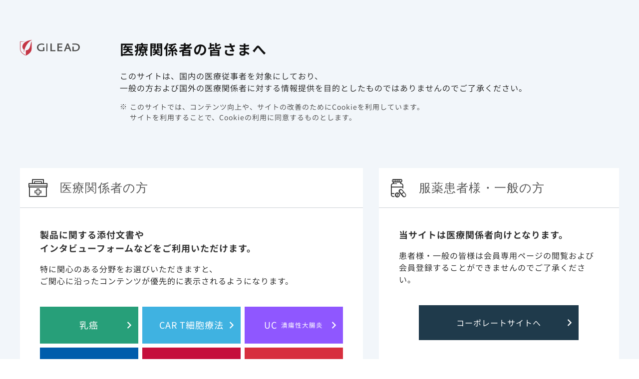

--- FILE ---
content_type: text/html; charset=utf-8
request_url: https://www.g-station-plus.com/forpatient/hbv/
body_size: 60075
content:






<!DOCTYPE html>
<html lang="ja">
<head>
    

<!-- Google Tag Manager -->
<script>dataLayer = [];</script>
    <script>
        (function (w, d, s, l, i) {
            w[l] = w[l] || []; w[l].push({
                'gtm.start':
                    new Date().getTime(), event: 'gtm.js'
            }); var f = d.getElementsByTagName(s)[0],
                j = d.createElement(s), dl = l != 'dataLayer' ? '&l=' + l : ''; j.async = true; j.src =
                    'https://www.googletagmanager.com/gtm.js?id=' + i + dl; f.parentNode.insertBefore(j, f);
        })(window, document, 'script', 'dataLayer', 'GTM-PWGK35P');
    </script>
<!-- End Google Tag Manager -->

<meta charset="utf-8">
<meta http-equiv="X-UA-Compatible" content="IE=edge">
<meta name="viewport" content="width=device-width, initial-scale=1">
<title>B型肝炎｜診療サポート資料｜G-STATION Plus｜ギリアド・サイエンシズ</title>
<meta name="description" content="「G-STATION Plus」は、ギリアド・サイエンシズ株式会社が運営する医療関係者向け情報サイトです。このページではベムリディを処方するにあたり、患者様へ説明する際にお使い頂けるような指導せん等、ご診療で役立つ情報をご紹介しています。">
<meta name="keywords" content="">
<link rel="canonical" href="https://www.g-station-plus.com/forpatient/hbv">
<link rel="icon" href="/-/media/Images/GStation/System/Global/favicon.ico?sc_lang=ja-JP&amp;extension=webp" />
<link rel="apple-touch-icon" href="">
<meta property="og:title" content="B型肝炎｜診療サポート資材｜ギリアド・サイエンシズ" />
<meta property="og:description" content="「G-STATION Plus」は、ギリアド・サイエンシズ株式会社が運営する医療関係者向け情報サイトです。このページではベムリディを処方するにあたり、患者様へ説明する際にお使い頂けるような指導せん等、ご診療で役立つ情報をご紹介しています。" />
<meta property="og:type" content="article" />
<meta property="og:image" content="/-/media/Images/GStation/System/Global/gilead-logo.jpg?sc_lang=ja-JP&amp;extension=webp" />
<meta property="og:url" content="/forpatient/hbv" />
<meta property="og:site_name" content="G-STATION Plus" />

    <link rel="stylesheet" href="/common/css/style.css?timestamp=20240828014100">
    



    <script>
        var com = com || {};
        com.lecture = com.lecture || {};
        com.lecture.gstation = com.lecture.gstation || {};
    </script>
    <script src="/common/js/lib/vendor.js?timestamp=20240828014100" defer></script>
    <script src="/common/js/common/common.js?timestamp=20240828014100" defer></script>
    <script src="/common/js/common/script2021.js?timestamp=20240828014100" defer></script>
    <script src="/common/js/attribute/app.js?timestamp=20240828014100" defer></script>
    <script src="/common/js/regionmodal/app.js?timestamp=20240828014100" defer></script>
    <script src="/common/js/logout/app.js?timestamp=20240828014100" defer></script>
    <script src="/common/js/common/picturefill.min.js?timestamp=20240828014100" defer></script>
    <script src="/common/js/extractmodal/app.js?timestamp=20240828014100" defer></script>
    <script src="/common/js/extractopenedmodal/app.js?timestamp=20240828014100" defer></script>
    <script src="/common/js/passwordcheck/patterncheck.js?timestamp=20240828014100" defer></script>
    <script src="/common/js/form/app.js?timestamp=20240828014100" defer></script>
    <script src="/common/js/movielibrary/app.js?timestamp=20240828014100" defer></script>
    
<meta name="VIcurrentDateTime" content="639046499922409688" />
<meta name="VirtualFolder" content="/" />
<script type="text/javascript" src="/layouts/system/VisitorIdentification.js"></script>

</head>
<body class="theme-default">
    
<!-- Google Tag Manager (noscript) -->
    <noscript>
        <iframe src="https://www.googletagmanager.com/ns.html?id=GTM-PWGK35P"
                height="0" width="0" style="display:none;visibility:hidden"></iframe>
    </noscript>
<!-- End Google Tag Manager (noscript) -->


    

<header class="l-globalHeader">
    <div class="globalHeader-inner">
        <nav class="headerNavigation-wrapper">
            <div class="container-fluid">
                <div class="headerNavigation">
                    <div class="headerNavigation-logo">
                        <h1>
                            <a href="/">
                                <img src="/-/media/Images/GStation/System/Global/logo.svg?iar=0&amp;sc_lang=ja-JP&amp;extension=webp&amp;hash=54B2B8E8B1FE2DF36C78267B0ABC309D" alt="" />
                            </a>
                        </h1>
                        <div class="_sub">
                            <p>ギリアド・サイエンシズの<br>医療関係者向け情報サイト</p>
                        </div>
                    </div>
                    <div class="headerNavigation-menu">
                        <button class="_button"><span class="_label"><span class="_closed">メニュー</span><span class="_opened">閉じる</span></span><span class="_bar"><span></span><span></span><span></span></span></button>
                    </div>
                    <div class="headerNavigation-utility">
                        <div class="utilitySearch">
                            <form action="/search/" method="get" accept-charset="UTF-8" role="search">
                                <input type="text" placeholder="検索ワードを入れてください" title="サイト内検索" autocomplete="off" aria-autocomplete="off" name="SearchTerm">
                                <button type="submit" aria-label="検索" onclick="document.charset=&quot;UTF-8&quot;;"><i class="icon-search"></i></button>
                            </form>
                        </div>
<div class="utilityNav">
                            <a class="btn-primary" href="https://public.gsir.gilead.com/" target="_blank"><span>有害事象報告</span></a>
                            <a class="btn-primary" href="/login?returnUrl=/forpatient/hbv/"><span>資料請求</span></a>
                            <a class="btn-primary" href="/member_registration?returnUrl=/forpatient/hbv/"><span>新規会員登録</span></a>
                            <a class="btn-primary" href="/login?returnUrl=/forpatient/hbv/"><span>ログイン</span></a>
                        </div>                    </div>
                </div>
            </div>
        </nav>
        <nav class="globalNavigation-wrapper">
            <div class="globalNavigation-utility">
                <div class="container">
<div class="utilityNav">
                            <a class="btn-primary" href="https://public.gsir.gilead.com/" target="_blank"><span>有害事象報告</span></a>
                            <a class="btn-primary" href="/login?returnUrl=/forpatient/hbv/"><span>資料請求</span></a>
                            <a class="btn-primary" href="/member_registration?returnUrl=/forpatient/hbv/"><span>新規会員登録</span></a>
                            <a class="btn-primary" href="/login?returnUrl=/forpatient/hbv/"><span>ログイン</span></a>
                        </div>                    
                    <div class="utilitySearch">
                        <form action="/search/" method="get" accept-charset="UTF-8" role="search">
                            <input type="text" placeholder="検索ワードを入れてください" title="サイト内検索" autocomplete="off" aria-autocomplete="off" name="SearchTerm">
                            <button type="submit" aria-label="検索" onclick="document.charset=&quot;UTF-8&quot;;"><i class="icon-search"></i></button>
                        </form>
                    </div>
                </div>
            </div>
            

<div class="globalNavigation">
    <ul class="globalNavigation-menu">
        <div class="_bg"></div>
        
        <li class="_menu">
            <div class="_wrap">
                <a href="javascript:void(0)" target="_self">
                    <span>領域情報</span>
                </a>
            </div>
            <div class="downMenu">
                <div class="downMenu-body">
                    <div class="l-gnaviInner">
                        <dl class="cols7">
                            <dt class="cols-ttl ">
                                <div class="img">
                                    <img src="/-/media/Images/GStation/System/Global/gnavi_hbv.jpg?h=328&amp;iar=0&amp;w=577&amp;sc_lang=ja-JP&amp;extension=webp&amp;hash=B3B377CB20E8393F7B5568B289C5E40F" alt="B型肝炎製品バナー" width="577" height="328" />
                                </div>
                                <span class="txt">B型肝炎</span>
                            </dt>
                            <dd>
                                <ul>
                                        <li>
                                            <a href="/ta/hbv/vemlidy" target="_self">
                                                <img src="/-/media/Images/GStation/product/hbv/vemlidy/vemlidy-logo.jpg?h=160&amp;iar=0&amp;w=390&amp;sc_lang=ja-JP&amp;extension=webp&amp;hash=E92C484FAB6A4E95A223077B447D9B7D" alt="ベムリディ錠" width="390" height="160" />
                                            </a>
                                        </li>
                                </ul>
                                <a href="/ta/hbv/disease" class="disease"> 疾患に関する情報</a>
                            </dd>
                        </dl>
                        <dl class="cols7">
                            <dt class="cols-ttl ">
                                <div class="img">
                                    <img src="/-/media/Images/GStation/System/Global/gnavi_hcv.jpg?h=328&amp;iar=0&amp;w=578&amp;sc_lang=ja-JP&amp;extension=webp&amp;hash=5D9A7671E1F21A613D40EBB16BFD2984" alt="C型肝炎製品バナー" width="578" height="328" />
                                </div>
                                <span class="txt">C型肝炎</span>
                            </dt>
                            <dd>
                                <ul>
                                        <li>
                                            <a href="/ta/hcv/epclusa" target="_self">
                                                <img src="/-/media/Images/GStation/product/hcv/epclusa/epclusa-logo.png?h=160&amp;iar=0&amp;w=528&amp;sc_lang=ja-JP&amp;extension=webp&amp;hash=AED7BE9D809EF1CE7A14260C73D30A3C" alt="エプクルーサ配合錠" width="528" height="160" />
                                            </a>
                                        </li>
                                        <li>
                                            <a href="/ta/hcv/harvoni" target="_self">
                                                <img src="/-/media/Images/GStation/product/hcv/harvoni/harvoni-logo.png?h=160&amp;iar=0&amp;w=456&amp;sc_lang=ja-JP&amp;extension=webp&amp;hash=4707BDC15D55E143D25794B58DB0150E" alt="ハーボニー配合錠" width="456" height="160" />
                                            </a>
                                        </li>
                                </ul>
                                <a href="/ta/hcv/disease" class="disease"> 疾患に関する情報</a>
                            </dd>
                        </dl>
                        <dl class="cols7">
                            <dt class="cols-ttl ">
                                <div class="img">
                                    <img src="/-/media/Images/GStation/System/Global/gnavi_hiv.jpg?h=156&amp;iar=0&amp;w=456&amp;sc_lang=ja-JP&amp;extension=webp&amp;hash=7E8FE411184763832EDDC9FE5B4D0C76" alt="HIV/AIDS製品バナー" width="456" height="156" />
                                </div>
                                <span class="txt">HIV/AIDS</span>
                            </dt>
                            <dd>
                                <ul>
                                        <li>
                                            <a href="/ta/hiv/biktarvy" target="_self">
                                                <img src="/-/media/Images/GStation/product/hiv/biktarvy/biktarvy-logo.png?iar=0&amp;sc_lang=ja-JP&amp;extension=webp&amp;hash=3A457B76BE9F6A02DC19F6FC5E2C20E3" alt="ビクタルビ配合錠" />
                                            </a>
                                        </li>
                                        <li>
                                            <a href="/ta/hiv/sunlenca" target="_self">
                                                <picture>
<source media="(max-width:599px)" srcset="/-/media/Images/GStation/product/hiv/sunlenca/sunlenca-logo?w=599&extension=webp&hash=52E35115475763FCD9CF73A226EAF48E">
<img src="/-/media/Images/GStation/product/hiv/sunlenca/sunlenca-logo?w=1200&extension=webp&hash=CBABC47FB61C5F30E89408C154E3D44B">
</picture>

                                            </a>
                                        </li>
                                        <li>
                                            <a href="/ta/hiv/truvada" target="_self">
                                                <img src="/-/media/Images/GStation/product/hiv/truvada/truvada-logo2.png?h=89&amp;iar=0&amp;w=527&amp;sc_lang=ja-JP&amp;extension=webp&amp;hash=7E96EC1FA579E32F0B8DAA9A37877F45" alt="" width="527" height="89" />
                                            </a>
                                        </li>
                                </ul>
                                <a href="/ta/hiv/disease" class="disease"> 疾患に関する情報</a>
                            </dd>
                        </dl>
                        <dl class="cols7">
                            <dt class="cols-ttl ">
                                <div class="img">
                                    <img src="/-/media/Images/GStation/System/Global/gnavi_covid19.jpg?h=156&amp;iar=0&amp;w=456&amp;sc_lang=ja-JP&amp;extension=webp&amp;hash=3F3FFB7D8DECECD1AF7FD0A949DEE178" alt="covid19製品バナー" width="456" height="156" />
                                </div>
                                <span class="txt">COVID-19</span>
                            </dt>
                            <dd>
                                <ul>
                                        <li>
                                            <a href="/ta/covid19/veklury" target="_self">
                                                <img src="/-/media/Images/GStation/product/covid19/veklury/veklury_logo.png?h=160&amp;iar=0&amp;w=390&amp;sc_lang=ja-JP&amp;extension=webp&amp;hash=0103D658FA3C59052ADB4C7A8155DEB5" alt="ベクルリー点滴静注用" width="390" height="160" />
                                            </a>
                                        </li>
                                </ul>
                                <a href="/ta/covid19/disease" class="disease"> 疾患に関する情報</a>
                            </dd>
                        </dl>
                        <dl class="cols7">
                            <dt class="cols-ttl ">
                                <div class="img">
                                    <img src="/-/media/Images/GStation/System/Global/gnavi_ra.jpg?h=155&amp;iar=0&amp;w=454&amp;sc_lang=ja-JP&amp;extension=webp&amp;hash=D05962231C10900743B3D966D6E8A385" alt="関節リウマチ製品バナー" width="454" height="155" />
                                </div>
                                <span class="txt">関節リウマチ</span>
                            </dt>
                            <dd>
                                <ul>
                                        <li>
                                            <a href="https://www.jyseleca.jp/ra" target="_blank" class="showMdl-ra">
                                                <img src="/-/media/Images/GStation/product/ra/jyseleca-logo-l.png?h=140&amp;iar=0&amp;w=371&amp;sc_lang=ja-JP&amp;extension=webp&amp;hash=5C7BA2C66616EEDD176497193AAFE1E4" alt="ジセレカロゴ" width="371" height="140" />
                                            </a>
                                            <span class="moveTxt">専用サイトに移動します</span>
                                        </li>
                                </ul>
                                <a href="/ta/ra/disease" class="disease"> 疾患に関する情報</a>
                            </dd>
                        </dl>
                        <dl class="cols7">
                            <dt class="cols-ttl">
                                <div class="img">
                                    <img src="/-/media/Images/GStation/System/Global/tabimg_re.jpg?h=155&amp;iar=0&amp;w=454&amp;sc_lang=ja-JP&amp;extension=webp&amp;hash=D6B4C7D0D167709DE0F91EBC9A51921A" alt="潰瘍性大腸炎製品バナー" width="454" height="155" />
                                </div>
                                <span class="txt">潰瘍性大腸炎</span>
                            </dt>
                            <dd>
                                <ul>
                                        <li>
                                            <a href="https://www.jyseleca.jp/uc" target="_blank" class="showMdl-uc">
                                                <img src="/-/media/Images/GStation/product/ra/jyseleca-logo-l.png?h=140&amp;iar=0&amp;w=371&amp;sc_lang=ja-JP&amp;extension=webp&amp;hash=5C7BA2C66616EEDD176497193AAFE1E4" alt="ジセレカロゴ" width="371" height="140" />
                                            </a>
                                            <span class="moveTxt">専用サイトに移動します</span>
                                        </li>
                                </ul>
                                <a class="disease" href="/ta/uc/disease">疾患に関する情報</a>
                            </dd>
                        </dl>
                        <dl class="cols7">
                            <dt class="cols-ttl ">
                                <div class="img">
                                    <img src="/-/media/Images/GStation/System/Global/gnavi_cart.png?h=156&amp;iar=0&amp;w=456&amp;sc_lang=ja-JP&amp;extension=webp&amp;hash=BAA41751EA3171F23D13E1046D0E0AEE" alt="CAR T細胞療法製品バナー" width="456" height="156" />
                                </div>
                                <span class="txt">CAR T細胞療法</span>
                            </dt>
                            <dd>
                                <ul>
                                        <li>
                                            <a href="/ta/car-t/yescarta" target="_self">
                                                <picture>
<source media="(max-width:599px)" srcset="/-/media/Images/GStation/product/car-t/yescarta-logo?w=599&extension=webp&hash=97A1A9E65F74FFDBD5C6A998AF950C18">
<img src="/-/media/Images/GStation/product/car-t/yescarta-logo?w=1200&extension=webp&hash=C8F398B1213E0E4AA16DBB076635493B">
</picture>

                                            </a>
                                        </li>
                                </ul>
                                <a href="/ta/car-t/disease" class="disease"> 疾患に関する情報</a>
                            </dd>
                        </dl>
                        <dl class="cols7">
                            <dt class="cols-ttl ">
                                <div class="img">
                                    <img src="/-/media/Images/GStation/System/Global/onc-breast.jpg?h=328&amp;iar=0&amp;w=577&amp;sc_lang=ja-JP&amp;extension=webp&amp;hash=AF9D9DA0C6AC1B1DEEECCD5831D9E837" alt="乳癌" width="577" height="328" />
                                </div>
                                <span class="txt onc-text-title">乳癌</span>
                            </dt>
                            <dd>
                                <ul>
                                        <li>
                                            <a href="/ta/onc-breast/trodelvy" target="_self">
                                                <img src="/-/media/Images/GStation/product/onc-breast/trodelvy/trodelvy-logo-s.png?h=92&amp;iar=0&amp;w=390&amp;sc_lang=ja-JP&amp;extension=webp&amp;hash=EA27EDA4BDE7E65ECF97DBB88B297193" alt="トロデルビ" width="390" height="92" />
                                            </a>
                                        </li>
                                </ul>
                                <a href="/ta/onc-breast/disease" class="disease"> 疾患に関する情報</a>
                            </dd>
                        </dl>
                    </div>
                </div>
            </div>
        </li>
        
        <li class="_link ">
            <div class="_wrap">
                <a href="/product">
                    <span>製品情報</span>
                </a>
            </div>
        </li>
        
        <li class="_link no-margin ">
            <div class="_wrap">
                <a href="/libraries/area">
                    <span>動画ライブラリ</span>
                </a>
            </div>
        </li>
        
        <li class="_menu">
            <div class="_wrap">
                <a href="javascript:void(0)" target="_self">
                    <span>イベント情報</span>
                </a>
            </div>
            <div class="downMenu">
                <div class="downMenu-body">
                    <div class="l-gnaviInner" style="display: flex; justify-content: center; gap: 16px; flex-wrap: wrap;">
    <div class="cols5" style="width: 230px; text-align: center;">
        <dl>
            <dt class="">
                Web講演会
            </dt>
            <dd>
                <a href="/event/webinar?tab=calender" class="disease pc">
                    カレンダー</a>
                <a href="/event/webinar" class="disease"> 一覧表</a>
            </dd>
        </dl>
    </div>
    <div class="cols5" style="width: 230px; text-align: center;">
        <dl>
            <dt class="">
                学会情報
            </dt>
            <dd>
                <a href="/event/si?tab=calender" class="disease pc">
                    カレンダー</a>
                <a href="/event/si" class="disease"> 一覧表</a>
            </dd>
        </dl>
    </div>
    <div class="cols5" style="width: 230px; text-align: center;">
        <dl>
            <dt class="">
                Web説明会
            </dt>
            <dd>
                <a href="/event/webbriefing?tab=calender" class="disease pc">
                    カレンダー</a>
                <a href="/event/webbriefing" class="disease"> 一覧表</a>
            </dd>
        </dl>
    </div>
    <div class="cols5 col5-links">
        <a href="https://www.jyseleca.jp/ra/event/webinar" target="_blank" class=" ra ra-blue showMdl-ra">
            <div class="txt">
                <div class="icon">
                    <img src="/-/media/Images/GStation/System/Global/icon_ra.png?sc_lang=ja-JP&extension=webp&hash=3AB9C92F5BE7E4DFE9FE5585CF837E83" alt="">
                    <span>関節リウマチに関する<br>講演はこちら</span>
                </div>
            </div>
        </a>
        <a href="https://www.jyseleca.jp/uc/event/webinar" class="ra ra-blue showMdl-uc" href="" target="_blank">
            <div class="txt">
                <div class="icon">
                    <img src="/-/media/Images/GStation/System/Global/icon_uc.png?sc_lang=ja-JP&extension=webp&hash=A250B868344A2C8B7CED46D0FA5F4CB9" alt="">
                    <span>潰瘍性大腸炎に関する<br>講演はこちら</span>
                </div>
            </div>
        </a>
    </div>
</div>
                </div>
            </div>
        </li>
        
        <li class="_menu">
            <div class="_wrap">
                <a href="javascript:void(0)" target="_self">
                    <span>診療サポート資材</span>
                </a>
            </div>
            <div class="downMenu">
                <div class="downMenu-body">
                    <div class="l-gnaviInner">
                        <div class="cols7">
                            <a class="cols-ttl " href="/forpatient/hbv" target="_self">
                                <div class="img">
                                    <img src="/-/media/Images/GStation/System/Global/gnavi_hbv.jpg?h=328&amp;iar=0&amp;w=577&amp;sc_lang=ja-JP&amp;extension=webp&amp;hash=B3B377CB20E8393F7B5568B289C5E40F" alt="B型肝炎製品バナー" width="577" height="328" />
                                </div>
                                <span class="txt">B型肝炎</span>
                            </a>
                        </div>
                        <div class="cols7">
                            <a class="cols-ttl " href="/forpatient/hcv" target="_self">
                                <div class="img">
                                    <img src="/-/media/Images/GStation/System/Global/gnavi_hcv.jpg?h=328&amp;iar=0&amp;w=578&amp;sc_lang=ja-JP&amp;extension=webp&amp;hash=5D9A7671E1F21A613D40EBB16BFD2984" alt="C型肝炎製品バナー" width="578" height="328" />
                                </div>
                                <span class="txt">C型肝炎</span>
                            </a>
                        </div>
                        <div class="cols7">
                            <a class="cols-ttl " href="/forpatient/hiv/tools/product" target="_self">
                                <div class="img">
                                    <img src="/-/media/Images/GStation/System/Global/gnavi_hiv.jpg?h=156&amp;iar=0&amp;w=456&amp;sc_lang=ja-JP&amp;extension=webp&amp;hash=7E8FE411184763832EDDC9FE5B4D0C76" alt="HIV/AIDS製品バナー" width="456" height="156" />
                                </div>
                                <span class="txt">HIV/AIDS</span>
                            </a>
                        </div>
                        <div class="cols7">
                            <a class="cols-ttl " href="/forpatient/covid19/veklury" target="_self">
                                <div class="img">
                                    <img src="/-/media/Images/GStation/System/Global/gnavi_covid19.jpg?h=156&amp;iar=0&amp;w=456&amp;sc_lang=ja-JP&amp;extension=webp&amp;hash=3F3FFB7D8DECECD1AF7FD0A949DEE178" alt="covid19製品バナー" width="456" height="156" />
                                </div>
                                <span class="txt">COVID-19</span>
                            </a>
                        </div>
                        <div class="cols7">
                            <a class="cols-ttl showMdl-ra" href="https://www.jyseleca.jp/ra/forpatient/forpatient" target="_blank">
                                <div class="img">
                                    <img src="/-/media/Images/GStation/System/Global/gnavi_ra.jpg?h=155&amp;iar=0&amp;w=454&amp;sc_lang=ja-JP&amp;extension=webp&amp;hash=D05962231C10900743B3D966D6E8A385" alt="関節リウマチ製品バナー" width="454" height="155" />
                                </div>
                                <span class="txt">関節リウマチ</span>
                            </a>
                        </div>
                        <div class="cols7">
                            <a class="cols-ttl showMdl-uc" href="https://www.jyseleca.jp/uc/forpatient" target="_blank">
                                <div class="img">
                                    <img src="/-/media/Images/GStation/System/Global/tabimg_re.jpg?h=155&amp;iar=0&amp;w=454&amp;sc_lang=ja-JP&amp;extension=webp&amp;hash=D6B4C7D0D167709DE0F91EBC9A51921A" alt="潰瘍性大腸炎製品バナー" width="454" height="155" />
                                </div>
                                <span class="txt">潰瘍性大腸炎</span>
                            </a>
                        </div>
                        <div class="cols7">
                            <a class="cols-ttl " href="/forpatient/car-t" target="_self">
                                <div class="img">
                                    <img src="/-/media/Images/GStation/System/Global/gnavi_cart.png?h=156&amp;iar=0&amp;w=456&amp;sc_lang=ja-JP&amp;extension=webp&amp;hash=BAA41751EA3171F23D13E1046D0E0AEE" alt="CAR T細胞療法製品バナー" width="456" height="156" />
                                </div>
                                <span class="txt">CAR T細胞療法</span>
                            </a>
                        </div>
                        <div class="cols7">
                            <a class="cols-ttl" href="/forpatient/onc-breast" target="_self">
                                <div class="img">
                                    <img src="/-/media/Images/GStation/System/Global/onc-breast.jpg?h=328&amp;iar=0&amp;w=577&amp;sc_lang=ja-JP&amp;extension=webp&amp;hash=AF9D9DA0C6AC1B1DEEECCD5831D9E837" alt="乳癌" width="577" height="328" />
                                </div>
                                <span class="txt onc-text-title">乳癌</span>
                            </a>
                        </div>
                    </div>
                </div>
            </div>
        </li>

        
        <li class="_menu">
            <div class="_wrap">
                <a href="javascript:void(0)" target="_self">
                    <span>メディカルアフェアーズ</span>
                </a>
            </div>
            <div class="downMenu">
                <div class="downMenu-body">
                    <div class="l-gnaviInner">
    <div class="cols4">
        <a class="cols-ttl hcv" href="/medicalaffairs/Hepatitis/news">
            <div class="img">
                <img src="/-/media/Images/GStation/System/Global/gnavi_hcv.jpg?sc_lang=ja-JP&extension=webp&hash=D4BC265759C843EE463B57742850C0E9" alt="">
            </div>
            <span class="txt">Hepatitis</span>
        </a>
    </div>
    <div class="cols4">
        <a class="cols-ttl hiv" href="/medicalaffairs/hiv/news">
            <div class="img">
                <img src="/-/media/Images/GStation/System/Global/gnavi_hiv.jpg?sc_lang=ja-JP&extension=webp&hash=6F62C4E4E621E1F13414E8188E386CE9" alt="">
            </div>
            <span class="txt">HIV/AIDS</span>
        </a>
    </div>
    <div class="cols4">
        <a class="cols-ttl covid19" href="/medicalaffairs/covid19/news">
            <div class="img">
                <img src="/-/media/Images/GStation/System/Global/gnavi_covid19.jpg?sc_lang=ja-JP&extension=webp&hash=2C4157A035083628889910D99F3492C2" alt="">
            </div>
            <span class="txt">COVID-19</span>
        </a>
    </div>
    <div class="cols4">
        <a class="cols-ttl covid19" href="/medicalaffairs/car-t/news">
            <div class="img">
                <img src="/-/media/Images/GStation/System/Global/gnavi_cart.png?sc_lang=ja-JP&extension=webp&hash=590F8C01ECC6E1BD642C7732737DE58E" alt="">
            </div>
            <span class="txt">CAR T細胞療法</span>
        </a>
    </div>
    <div class="cols4">
        <a class="cols-ttl onc-breast" href="/medicalaffairs/onc-breast/diseaseinfo">
            <div class="img">
                <img src="/-/media/Images/GStation/System/Global/onc-breast.jpg?sc_lang=ja-JP&extension=webp&hash=3C1E219B5059F321D3E5BCD42B37B3EF" alt="">
            </div>
            <span class="txt">乳　癌</span>
        </a>
    </div>
    <div class="ma-image"><span>メディカルアフェアーズは、社内外の医学薬学専門家等に対し、最新の科学的根拠・知見に基づく医学的・科学的交流を、​<br class="pc">「適正な情報」を「適正なタイミング」で「適正な方法」にて行う活動を介して、Unmet Medical Needsの充足を図ることで、​<br class="pc">疾患領域の医療の向上と患者のベネフィットに貢献することを目的とした組織です。​</span></div>
</div>
                </div>
            </div>
        </li>
    </ul>
</div>





        </nav>
        <div class="logout-modal">
<div class="logout-modal-container">
<div class="_body">
<p>ログアウトしますか？</p>
</div>
<div class="_footer">
<div class="btnGroup align-center"><a class="btn-navy" href="/logout"><span>はい</span></a>
<button class="btn-gray modal-close"><span>いいえ</span></button>
</div>
</div>
</div>
</div>
    </div>
</header>
    <main class="l-main">
    <article class="l-article">
        

<div class="l-breadcrumbs-wrapper">
    <div class="container">
        <ol class="breadcrumbs" style="list-style-type: none;">
            
            <li>
                <a href="/">TOP</a>
            </li>
                    <li>診療サポート資材 | B型肝炎</li>
        </ol>
    </div>
</div>


<div class="l-pageHeader">
    <div class="container">
        <div class="pageHeader-title withImg">
            <h1>
                    <a href="" class="diseaseName" style="background-image:url(/-/media/Images/GStation/System/Global/gnavi_hbv.jpg?sc_lang=ja-JP&extension=webp);" target="_self">
                        <span>HBV/B型肝炎</span>
                    </a>
                <span class="txt">診療サポート資材</span>
            </h1>
        </div>
            </div>
</div>
<div class="fxb-section" id="">
    <div class="container">
        <div class="row">
            <div class="col-12">
                    <h2 class="heading-typeB">HBV(B型肝炎)　診療サポート資材</h2>
                                <ul class="c-thumbList">
            <li> <a href="/-/media/Files/GStation/forpatient/hbv_support/vemlidy/taf_keihatsu_leaf_230518.pdf" target="_blank">
              <div class="imgWrap">
                <div class="img"> <img src="/-/media/Images/GStation/forpatient/hbv_support/vemlidy/thumb_download_f.png?sc_lang=ja-JP&extension=webp&hash=B2865506A73CB578A0B0969A1E24926E" alt=""> </div>
                <span class="iconPdf">PDF</span> </div>
              <div class="txt">B型肝炎学習ツール（疾患・病態・治療等）
                 </div>
              <p>B型肝炎に関して肝臓の役割、肝炎とは何か、病態、検査の説明、治療法などを集約た小冊子です。医師・薬剤師の方から患者さんにご説明頂くツールとして、また様々な方にB型肝炎を知っていただく読み物としてご使用いただける資料です。
                </p>
              </a> </li>
            
            <li> <a href="/-/media/Files/GStation/forpatient/hbv_support/vemlidy/taf_saikassei_sassi.pdf" target="_blank">
              <div class="imgWrap">
                <div class="img"> <img src="/-/media/Images/GStation/forpatient/hbv_support/vemlidy/thumb_download_e.png?sc_lang=ja-JP&extension=webp&hash=DDFFEDCC4FE74672187C326E6FE41EE5" alt=""> </div>
                <span class="iconPdf">PDF</span> </div>
              <div class="txt">B型肝炎再活性化学習ツール </div>
              <p>B型肝炎再活性化に関しての情報を集めた小冊子です。<br>
                医師・薬剤師の方から患者さんへの説明用として、また患者さんご自身が再活性化に関して知って頂くための資料です。</p>
              </a> </li>
          </ul>
                
            </div>
        </div>
    </div>
</div>

<div class="fxb-section" id="">
    <div class="container">
        <div class="row">
            <div class="col-12">
                    <h2 class="heading-typeB">製品関連　診療サポート資材</h2>
                                <ul class="c-thumbList">
            <li> <a href="/-/media/Files/GStation/forpatient/hbv_support/vemlidy/taf_kanjamuke_kusuri_181127.pdf" target="_blank">
              <div class="imgWrap">
                <div class="img"> <img src="/-/media/Images/GStation/forpatient/hbv_support/vemlidy/thumb_download_a.png?sc_lang=ja-JP&extension=webp&hash=42E728AE6E6EAE87D21CD80C33B68571" alt=""> </div>
                <span class="iconPdf">PDF</span> </div>
              <div class="txt">「ベムリディを服用される患者さんへ」（お薬編）</div>
              <p>患者さんにベムリディ服用について、ご理解頂くための冊子です。</p>
              </a> </li>
            <li> <a href="/-/media/Files/GStation/forpatient/hbv_support/vemlidy/taf_kanjamuke_shikkan_181127.pdf" target="_blank">
              <div class="imgWrap">
                <div class="img"> <img src="/-/media/Images/GStation/forpatient/hbv_support/vemlidy/thumb_download_b.png?sc_lang=ja-JP&extension=webp&hash=6E08FB385B175FE320E482DE38EAC62B" alt=""> </div>
                <span class="iconPdf">PDF</span> </div>
              <div class="txt">「ベムリディを服用される患者さんへ」（疾患編）</div>
              <p>患者さんにB型慢性肝炎について、ご理解頂くための冊子です。</p>
              </a> </li>
            <li> <a href="/-/media/Files/GStation/forpatient/hbv_support/vemlidy/taf_kanjamuke_0426.pdf" target="_blank">
              <div class="imgWrap">
                <div class="img"> <img src="/-/media/Images/GStation/forpatient/hbv_support/vemlidy/thumb_download_001.jpg?extension=webp&amp;hash=40CA044B6D796E1DA0866D177041EB11" alt=""> </div>
                <span class="iconPdf">PDF</span> </div>
              <div class="txt">「ベムリディを服用される患者さんへ」（総合版）</div>
              <p>患者さんにB型慢性肝炎やベムリディ服用について、ご理解頂くための冊子です。</p>
              </a> </li>
            <li> <a href="/-/media/Files/GStation/forpatient/hbv_support/vemlidy/taf_pt_reactive.pdf" target="_blank">
              <div class="imgWrap">
                <div class="img"> <img src="/-/media/Images/GStation/forpatient/hbv_support/vemlidy/thumb_download_c.png?sc_lang=ja-JP&extension=webp&hash=EEB80B98E130C588B228C623651E536C" alt=""> </div>
                <span class="iconPdf">PDF</span> </div>
              <div class="txt">「ベムリディを服用される患者さんへ」（再活性化）</div>
              <p>患者さんにB型慢性肝炎再活性化やベムリディ服用について、ご理解頂くための冊子です。</p>
              </a> </li>
<li> <a href="/-/media/Files/GStation/forpatient/hbv_support/vemlidy/TAF_IC_A4_board.pdf" target="_blank">
              <div class="imgWrap">
                <div class="img"> <picture>
<source alt="" media="(max-width:599px)" srcset="/-/media/Images/GStation/forpatient/hbv_support/vemlidy/thumb_download_d?w=599&extension=webp&hash=1FD5AA0161DA187A27BB3023D4DD2A6F">
<img src="/-/media/Images/GStation/forpatient/hbv_support/vemlidy/thumb_download_d.png?sc_lang=ja-JP&extension=webp&hash=4F7AA5EC61F83B5975C57FBF3D1B9247" alt="">
</source></picture>
 </div>
                <span class="iconPdf">PDF</span> </div>
              <div class="txt">疾患・薬剤説明ボード </div>
              <p>医師・薬剤師の方から患者さんに、B型慢性肝炎の治療やベムリディ服用についてご説明して頂くための資料です。</p>
              </a> </li>
            <li> <a href="/-/media/Files/GStation/forpatient/hbv_support/vemlidy/taf_OB_pt_0315.pdf" target="_blank">
              <div class="imgWrap">
                <div class="img"> <img src="/-/media/Images/GStation/forpatient/hbv_support/vemlidy/taf_OpeningBottle_for_patient_update0315.jpg?extension=webp&amp;hash=91C144E0ED81B737975896DEE69C9224" alt=""> </div>
                <span class="iconPdf">PDF</span> </div>
              <div class="txt">ベムリディ錠ボトル開封方法のご案内（2018年3月15日以降変更品）</div>
              <p>ベムリディ錠をボトルでご処方された患者様に、ボトルの開け方をご説明・ご理解いただくための資料です。</p>
              </a> </li>
          </ul>
                
            </div>
        </div>
    </div>
</div>

<div class="fxb-section">
    <div class="container">
        <div class="row">
            <div class="col-12">
                                
                
            </div>
        </div>
    </div>
</div>

<div class="fxb-section" id="">
    <div class="container">
        <div class="row">
            <div class="col-12">
                    <h2 class="heading-typeB">患者さんとご家族のためのウェブサイトのご紹介</h2>
                                <p>ベムリディ治療中の患者さんとご家族のためのウェブサイトをご用意しています。<br>
              このサイトでは、ベムリディ治療への理解を深め、治療を完了していただくための情報をご提供しています</p>
            <a href="https://www.hbv-pt.jp/" target="_blank">
            <div class="align-center"> <img src="/-/media/Images/GStation/forpatient/hbv_support/logo.png?extension=webp&amp;hash=64B48737CB399C9AF47F0217CBB4B748" alt="なるほどB型肝炎"> </div>
            </a>
                
            </div>
        </div>
    </div>
</div>



        
    </article>
</main>

    

<footer class="l-globalFooter">
    <div class="globalFooter-inner">
            <div class="footerLogo">
                <div class="container">
                    <a href="https://www.gilead.co.jp/" target="_blank"><img src="/-/media/Images/GStation/System/Global/gilead-logo.jpg?h=273&amp;iar=0&amp;w=850&amp;sc_lang=ja-JP&amp;extension=webp&amp;hash=5F98D2EAD3C7AC3A156DAEA64821EEDF" alt="Gilead logo" width="850" height="273" /></a>
                </div>
            </div>
        <div class="footerInfo">
					<div class="container">
						<p>このウェブサイト上に含まれる情報は、医師または薬剤師による指導に代わるものではございません。</p>
					</div>
				</div>
				<div class="footerUtility">
					<div class="container">
						<div class="footerUtility-container">
							<div class="footerTrademarks">
								<p>Gilead and the Gilead logo are trademarks of Gilead Sciences, Inc.</p>
							</div>
							<div class="footerNavigation">
								<ul class="_list">
									<li><a href="https://www.gilead.com/ja-jp/privacy-statement" target="_blank"><span>プライバシー・ステイトメント</span></a></li>
									<li><a href="/terms"><span>ご利用規約</span></a></li>
									<li><a href="/faq"><span>お問い合わせ</span></a></li>
									<li><a href="/sitemap"><span>サイトマップ</span></a></li>
								</ul>
							</div>
						</div>
					</div>
				</div>
				<div class="footerCopy">
					<div class="container">
						<p><small>&copy; 2019 Gilead. All rights reserved.</small></p>
					</div>
				</div>
    </div>
</footer>



    <div class="attributesModal">
        <div class="attributes-header">
            <div class="container">
                <div class="_wrapper">
                    <div class="_logo"><img src="/common/images/gilead-logo.svg" alt=""></div>
                    <div class="_content">
                        <h1>医療関係者の皆さまへ</h1>
                        <p>このサイトは、国内の医療従事者を対象にしており、<br class="is-desktop">一般の方および国外の医療関係者に対する情報提供を目的としたものではありませんのでご了承ください。</p>
                        <ul class="list-notice-small space-mb-0">
                            <li>このサイトでは、コンテンツ向上や、サイトの改善のためにCookieを利用しています。<br class="is-desktop">サイトを利用することで、Cookieの利用に同意するものとします。</li>
                        </ul>
                    </div>
                </div>
            </div>
        </div>
        <div class="attributes-body">
            <div class="container">
                <div class="row">
                    <div class="col-md-7">
                        <div class="attributes-container">
                            <div class="_title attribute-type-medical">
                                <h2><span>医療関係者の方</span></h2>
                            </div>
                            <div class="_content">
                                <p><strong>製品に関する添付文書や<br class="is-desktop">インタビューフォームなどをご利用いただけます。</strong></p>
                                <p class="space-mb-40">特に関心のある分野をお選びいただきますと、<br class="is-desktop">ご関心に沿ったコンテンツが優先的に表示されるようになります。</p>
                                <div class="_group">
                                    <a class="btn-attribute-oncbreast" href="" style="pointer-events: none;"><span>乳癌</span></a>
                                    <a class="btn-attribute-cart" href="" style="pointer-events: none;"><span>CAR T細胞療法</span></a>
                                    <a class="btn-attribute-uc" href="" style="pointer-events: none;"><span>UC<span class="_sub">潰瘍性大腸炎</span></span></a>
                                    <a class="btn-attribute-ra" href="" style="pointer-events: none;"><span>RA<span class="_sub">関節リウマチ</span></span></a>
                                    <a class="btn-attribute-covid19" href="" style="pointer-events: none;"><span>COVID-19</span></a>
                                    <a class="btn-attribute-hiv" href="" style="pointer-events: none;"><span>HIV/AIDS</span></a>
                                    <a class="btn-attribute-hbv" href="" style="pointer-events: none;"><span>HBV<span class="_sub">B型肝炎</span></span></a>
                                    <a class="btn-attribute-hcv" href="" style="pointer-events: none;"><span>HCV<span class="_sub">C型肝炎</span></span></a>
                                </div>
                            </div>
                        </div>
                    </div>
                    <div class="col-md-5">
                        <div class="attributes-container">
                            <div class="_title attribute-type-ordinary">
                                <h2><span>服薬患者様・一般の方</span></h2>
                            </div>
                            <div class="_content">
                                <p><strong>当サイトは医療関係者向けとなります。</strong></p>
                                <p>患者様・一般の皆様は会員専用ページの閲覧および会員登録することができませんのでご了承ください。</p>
                                <div class="align-center space-mt-40"><a class="btn-navy-next-large" href="https://www.gilead.co.jp/">コーポレートサイトへ</a></div>
                                <p class="space-mt-56 space-mb-0">一般の方向けの治療分野と製品に関する情報をお求めの場合は、以下リンク先の画面下部よりご確認いただけます。</p>
                                <p><a class="link-next" href="https://www.gilead.co.jp/science-and-medicine/our-therapeutic-areas"><span>コーポレートサイト主要領域ページ</span></a></p>
                            </div>
                        </div>
                    </div>
                </div>
                <div class="row">
                    <div class="col-md-7">
                        <div class="attributes-container">
                            <div class="_title attribute-type-registration">
                                <h2><span>会員登録される方</span></h2>
                            </div>
                            <div class="_content">
                                <p><strong>会員登録していただくと、資料請求や<br class="is-desktop">Web講演会の視聴、限定コンテンツがご覧いただけます。</strong></p>
                                <ul class="list-notice-small">
                                    <li>会員登録は、国内の医療機関にお勤めの医師・薬剤師などの医療関係者を対象とさせていただきます。</li>
                                </ul>
                                <div class="align-center space-mt-40"><a class="btn-primary-next-large" href="/member_registration?returnUrl=%2Fforpatient%2Fhbv%2F">新規会員登録</a></div>
                            </div>
                        </div>
                    </div>
                    <div class="col-md-5">
                        <div class="attributes-container">
                            <div class="_title attribute-type-member">
                                <h2><span>会員の方</span></h2>
                            </div>
                            <div class="_content">
                                <p><strong>ID・パスワードをお持ちの方は、<br class="is-desktop">こちらからログインください。</strong></p>
                                <div class="align-center space-mt-40"><a class="btn-navy-next-large" href="/login?returnUrl=%2Fforpatient%2Fhbv%2F">ログイン</a></div>
                                <div class="align-center space-mt-16"><a class="image-btn" href="/login/medpass_redirect?returnUrl=%2Fforpatient%2Fhbv%2F&amp;return_uri_type=auth"><img class="img-border-gray" src="/common/images/login/medpass-login.png" alt=""></a></div>
                            </div>
                        </div>
                    </div>
                </div>
            </div>
        </div>
        <div class="attributes-footer">
            <footer class="l-globalFooter">
                <div class="globalFooter-inner">
                    <div class="footerLogo">
                        <div class="container"><a href="https://www.gilead.co.jp/" target="_blank"><img src="/common/images/gilead-logo.svg" alt=""></a></div>
                    </div>
                    <div class="footerInfo">
                        <div class="container">
                            <p>このウェブサイト上に含まれる情報は、医師または薬剤師による指導に代わるものではございません。</p>
                        </div>
                    </div>
                    <div class="footerUtility">
                        <div class="container">
                            <div class="footerUtility-container">
                                <div class="footerTrademarks">
                                    <p>Gilead and the Gilead logo are trademarks of Gilead Sciences, Inc.</p>
                                </div>
                            </div>
                        </div>
                    </div>

                    <div class="footerCopy">
                        <div class="container">
                            <p><small>&copy; 2026 Gilead. All rights reserved.</small></p>
                        </div>
                    </div>
                </div>
            </footer>
        </div>
    </div>


    <div class="mdlWrap-question mdlWrap-question-RichText">
        <div class="mdlBox">
            <div class="mdlIn">
                <a class="clsMdl" href=""></a>
                <h2><strong>満足度アンケートのお願い</strong></h2>
                <p>コンテンツの内容にご満足いただけましたか？<br><br>この度は、G-STATION Plusをご利用いただきまして誠にありがとうございます。<br>今後のより良いコンテンツづくり・サービス向上および改善のためにお客様の声をお聞かせください。<br><br>外部のアンケートサイトに移動します。よろしいですか？</p>
<form action="/api/lecture/Survey/SurveyRedirect" class="form-default form-survey" method="post" target="_blank"><input name="__RequestVerificationToken" type="hidden" value="1fWGdKQ2qLoWHFtRMLTbuLMjaWsuSxrPmCVo9GjQZrWmc-cia6M2zJ3gyd7etTudsKt24-udBFPe0-w1p5HoZIL0jmoZ0iktiZgieagZj3c1" /><input id="surveyId" name="surveyId" type="hidden" value="" /><input id="pageId" name="pageId" type="hidden" value="{38581D7A-E08B-423C-9EC5-3B989DBE35D6}" /><input id="contentsId" name="contentsId" type="hidden" value="" />                    <div class="btns">
                        <button type="submit" class="yes">はい</button>
                        <a class="no" href="">いいえ</a>
                    </div>
</form>            </div>
        </div>
    </div>
<div id="videoModalOffsetTime" data-videooffsettime="30" style="display:none;"></div>
<div id="videoModalPageId" data-pageid="{38581D7A-E08B-423C-9EC5-3B989DBE35D6}" style="display:none;"></div><script type="text/javascript">
    document.addEventListener("DOMContentLoaded", function () {
        var isTouchDevice = (("ontouchstart" in window) || window.DocumentTouch && document instanceof DocumentTouch);
        var eventType = (isTouchDevice) ? "touchend" : "click";

        var webinarLinks = document.querySelectorAll("a[href^='/function/event/watch?eventid=']");
        for (var i = 0; i < webinarLinks.length; i++) {
            webinarLinks[i].addEventListener(eventType, function () {
                PostController(this.getAttribute("href"))
            });
        }

        var zoomLinks = document.querySelectorAll("a.c-btn-seminar");
        for (var i = 0; i < zoomLinks.length; i++) {
            zoomLinks[i].addEventListener(eventType, function () {
                PostController(this.getAttribute("href"))
            });
        }

        var mp4Links = document.querySelectorAll("a[href$='mp4']");
        for (var i = 0; i < mp4Links.length; i++) {
            mp4Links[i].addEventListener(eventType, function () {
                PostController(this.getAttribute("href"))
            });
        }

        var videos = document.querySelectorAll("video");
        var pauseFlag = false;
        for (var i = 0; i < videos.length; i++) {
            var video = videos[i];
            video.addEventListener("play", function () {
                var sources = this.getElementsByTagName("source");
                if (!pauseFlag && sources.length > 0) {
                    PostController(sources[0].getAttribute("src"))
                }
            });

            video.addEventListener("pause", function () {
                // 動画自体を一旦消した場合は一時停止とみなさない
                pauseFlag = video.offsetHeight > 0;
            });
        }

        function PostController(movieUrl) {
            var token = document.querySelector('[name="__RequestVerificationToken"]').value;
            var formData = new FormData();
            formData.append("movieUrl", movieUrl);
            formData.append("__RequestVerificationToken", token);
            var xhr = new XMLHttpRequest();
            xhr.open('POST', '/api/lecture/Tracking/AddMovieClickEvent');
            xhr.send(formData);
        }
    });
</script>
<input name="__RequestVerificationToken" type="hidden" value="fUj9nDP2T0gbJ1vbIopHLF9MhU-mwfoGkDdJCX7BL5cobz-wYpxVvJ8vPP7IEKZKRwfLsDG8NDmSHCDy9cj4K8-ooV5dw_HhgLSulCyOR9A1" />
    


    <div class="mdlWrap">
        <div class="mdlBox">
            <div class="mdlIn">
                <a class="clsMdl" href=""></a>
                <h2><strong>ジセレカ専用サイトへ遷移します</strong><small>（https://www.jyseleca.jp/）</small></h2>
                <p>G-Station Plusを離れます。遷移先のコンテンツはギリアド社、エーザイ社、EAファーマ社が共同で管理・提供するものとなります。<br><br>この先のコンテンツをご覧になりますか？</p>
                <div class="btns"><a class="yes" href="" target="_blank">はい</a><a class="no" href="">いいえ</a></div>
            </div>
        </div>
    </div>
    <div class="mdlWrap-ra">
        <div class="mdlBox">
            <div class="mdlIn">
                <a class="clsMdl" href></a>
                <h2><strong>ジセレカ製品サイト／関節リウマチのページへ遷移します</strong><small>（https://www.jyseleca.jp/ra）</small></h2>
                <p>G-Station Plusを離れます。遷移先のコンテンツはギリアド社及びエーザイ社が共同で管理・提供するものとなります。<br><br>この先のコンテンツをご覧になりますか？</p>
                <div class="btns"><a class="yes" href="https://www.jyseleca.jp/ra" target="_blank">はい</a><a class="no" href>いいえ</a></div>
            </div>
        </div>
    </div>
    <div class="mdlWrap-uc">
        <div class="mdlBox">
            <div class="mdlIn">
                <a class="clsMdl" href></a>
                <h2><strong>ジセレカ製品サイト／潰瘍性大腸炎のページへ遷移します</strong><small>（https://www.jyseleca.jp/uc）</small></h2>
                <p>G-Station Plusを離れます。遷移先のコンテンツはギリアド社及びEAファーマ社が共同で管理・提供するものとなります。<br><br>この先のコンテンツをご覧になりますか？</p>
                <div class="btns"><a class="yes" href="https://www.jyseleca.jp/uc" target="_blank">はい</a><a class="no" href>いいえ</a></div>
            </div>
        </div>
    </div>
    <div class="mdlWrap-common">
        <div class="mdlBox">
            <div class="mdlIn">
                <a class="clsMdl" href></a>
                <h2><strong>外部サイトへ遷移します</strong></h2>
                <p>G-Station Plusを離れます。遷移先のサイトはギリアド社が管理・提供しているものではありません。<br><br>この先のサイトをご覧になりますか？</p>
                <div class="btns"><a class="yes" href="" target="_blank">はい</a><a class="no" href>いいえ</a></div>
            </div>
        </div>
    </div>
    <div class="mdlWrap-externalLink">
        <div class="mdlBox">
            <div class="mdlIn">
                <a class="clsMdl" href></a>
                <h2><strong>G-STATION Plusから外部のサイトへ遷移します。</strong></h2>
                <p>この先のサイトをご覧になりますか？</p>
                <div class="btns"><a class="yes" href="" target="_blank">はい</a><a class="no" href>いいえ</a></div>
            </div>
        </div>
    </div>
    <input type="hidden" value="/" id="referrerUrl" />
</body>
</html>

--- FILE ---
content_type: application/javascript
request_url: https://www.g-station-plus.com/common/js/movielibrary/app.js?timestamp=20240828014100
body_size: 4065
content:
!function(c){function t(t){for(var e,n,r=t[0],o=t[1],s=t[2],a=0,i=[];a<r.length;a++)n=r[a],l[n]&&i.push(l[n][0]),l[n]=0;for(e in o)Object.prototype.hasOwnProperty.call(o,e)&&(c[e]=o[e]);for(d&&d(t);i.length;)i.shift()();return p.push.apply(p,s||[]),u()}function u(){for(var t,e=0;e<p.length;e++){for(var n=p[e],r=!0,o=1;o<n.length;o++){var s=n[o];0!==l[s]&&(r=!1)}r&&(p.splice(e--,1),t=a(a.s=n[0]))}return t}var n={},l={9:0},p=[];function a(t){if(n[t])return n[t].exports;var e=n[t]={i:t,l:!1,exports:{}};return c[t].call(e.exports,e,e.exports,a),e.l=!0,e.exports}a.m=c,a.c=n,a.d=function(t,e,n){a.o(t,e)||Object.defineProperty(t,e,{enumerable:!0,get:n})},a.r=function(t){"undefined"!=typeof Symbol&&Symbol.toStringTag&&Object.defineProperty(t,Symbol.toStringTag,{value:"Module"}),Object.defineProperty(t,"__esModule",{value:!0})},a.t=function(e,t){if(1&t&&(e=a(e)),8&t)return e;if(4&t&&"object"==typeof e&&e&&e.__esModule)return e;var n=Object.create(null);if(a.r(n),Object.defineProperty(n,"default",{enumerable:!0,value:e}),2&t&&"string"!=typeof e)for(var r in e)a.d(n,r,function(t){return e[t]}.bind(null,r));return n},a.n=function(t){var e=t&&t.__esModule?function(){return t.default}:function(){return t};return a.d(e,"a",e),e},a.o=function(t,e){return Object.prototype.hasOwnProperty.call(t,e)},a.p="";var e=window.webpackJsonp=window.webpackJsonp||[],r=e.push.bind(e);e.push=t,e=e.slice();for(var o=0;o<e.length;o++)t(e[o]);var d=r;p.push([176,0]),u()}({176:function(t,e,n){"use strict";n.r(e),function(r){n(45),n(63),n(177),n(22),n(18),n(116),n(114),n(44),n(25),n(9),n(23),n(12),n(124),n(125),n(64),n(27),n(126);r(function(){var t=document.querySelector(".c-movieList"),e=r(".list-item").toArray(),n=new URLSearchParams(window.location.search).get("order");r(".custom-select").each(function(){var t=r(this).attr("class"),e=(r(this).attr("id"),r(this).attr("name"),'<div class="'+t+'">');e+='<span class="custom-select-trigger">'+r(this).attr("placeholder")+"</span>",e+='<div class="custom-options">',r(this).find("option").each(function(){e+='<span class="custom-option '+r(this).attr("class")+'" data-value="'+r(this).attr("value")+'">'+r(this).html()+"</span>"}),e+="</div></div>",r(this).wrap('<div class="custom-select-wrapper"></div>'),r(this).hide(),r(this).after(e)}),r(".custom-option:first-of-type").hover(function(){r(this).parents(".custom-options").addClass("option-hover")},function(){r(this).parents(".custom-options").removeClass("option-hover")}),r(".custom-select-trigger").on("click",function(){r("html").one("click",function(){r(".custom-select").removeClass("opened")}),r(this).parents(".custom-select").toggleClass("opened"),event.stopPropagation()}),r(".custom-option").on("click",function(){r(this).parents(".custom-select-wrapper").find("select").val(r(this).data("value")),r(this).parents(".custom-options").find(".custom-option").removeClass("selection"),r(this).addClass("selection"),r(this).parents(".custom-select").removeClass("opened"),r(this).parents(".custom-select").find(".custom-select-trigger").text(r(this).text()),function(t,e,n){var i=Array.from(document.querySelectorAll('input[type="checkbox"].sort')).map(function(t){return t.value});"new"===t?e.sort(function(t,e){var n,r,o=(n=t.querySelector("dd"))?new Date(n.textContent.trim().replace(/[年月]/g,"-").replace("日","")):new Date(0),s=(r=e.querySelector("dd"))?new Date(r.textContent.trim().replace(/[年月]/g,"-").replace("日","")):new Date(0);return o!==s?s-o:i.indexOf(t.dataset.kind)-i.indexOf(e.dataset.kind)}):"area-product"===t&&e.sort(function(t,e){var n=i.indexOf(t.dataset.kind),r=i.indexOf(e.dataset.kind);if(n!==r)return n-r;var o,s,a=(s=t.querySelector("dd"))?new Date(s.textContent.trim().replace(/[年月]/g,"-").replace("日","")):new Date(0);return((o=e.querySelector("dd"))?new Date(o.textContent.trim().replace(/[年月]/g,"-").replace("日","")):new Date(0))-a});e.forEach(function(t){return n.appendChild(t)})}(r(this).attr("data-value"),e,t)}),n&&r('.custom-option[data-value="'.concat(n,'"]')).trigger("click")})}.call(this,n(0))}});

--- FILE ---
content_type: application/javascript
request_url: https://www.g-station-plus.com/common/js/extractmodal/app.js?timestamp=20240828014100
body_size: 3752
content:
!function(l){function n(n){for(var e,t,o=n[0],r=n[1],i=n[2],a=0,c=[];a<o.length;a++)t=o[a],u[t]&&c.push(u[t][0]),u[t]=0;for(e in r)Object.prototype.hasOwnProperty.call(r,e)&&(l[e]=r[e]);for(d&&d(n);c.length;)c.shift()();return s.push.apply(s,i||[]),f()}function f(){for(var n,e=0;e<s.length;e++){for(var t=s[e],o=!0,r=1;r<t.length;r++){var i=t[r];0!==u[i]&&(o=!1)}o&&(s.splice(e--,1),n=a(a.s=t[0]))}return n}var t={},u={5:0},s=[];function a(n){if(t[n])return t[n].exports;var e=t[n]={i:n,l:!1,exports:{}};return l[n].call(e.exports,e,e.exports,a),e.l=!0,e.exports}a.m=l,a.c=t,a.d=function(n,e,t){a.o(n,e)||Object.defineProperty(n,e,{enumerable:!0,get:t})},a.r=function(n){"undefined"!=typeof Symbol&&Symbol.toStringTag&&Object.defineProperty(n,Symbol.toStringTag,{value:"Module"}),Object.defineProperty(n,"__esModule",{value:!0})},a.t=function(e,n){if(1&n&&(e=a(e)),8&n)return e;if(4&n&&"object"==typeof e&&e&&e.__esModule)return e;var t=Object.create(null);if(a.r(t),Object.defineProperty(t,"default",{enumerable:!0,value:e}),2&n&&"string"!=typeof e)for(var o in e)a.d(t,o,function(n){return e[n]}.bind(null,o));return t},a.n=function(n){var e=n&&n.__esModule?function(){return n.default}:function(){return n};return a.d(e,"a",e),e},a.o=function(n,e){return Object.prototype.hasOwnProperty.call(n,e)},a.p="";var e=window.webpackJsonp=window.webpackJsonp||[],o=e.push.bind(e);e.push=n,e=e.slice();for(var r=0;r<e.length;r++)n(e[r]);var d=o;s.push([171,0]),f()}({1:function(n,e,t){"use strict";(function(o){t.d(e,"a",function(){return n});t(31),t(9),t(12);function n(n){var e,t=window.innerWidth-o(window).width();"on"==n?(e=o(window).scrollTop(),o("body").css({position:"fixed",top:"-"+e+"px",width:"100%",height:"100%","padding-right":t+"px"}),o("body").addClass("is-fixed")):"off"==n&&o("body").hasClass("is-fixed")&&(e=parseInt(o("body").css("top").replace(/-/g,"").replace(/px/g,"")),o("body").css({position:"",top:"",width:"",height:"","padding-right":""}),o("body").removeClass("is-fixed"),o(window).scrollTop(e))}}).call(this,t(0))},171:function(n,e,t){"use strict";t.r(e),function(f){t(45);var u=t(7),s=(t(30),t(1));f(window).on("load",function(){var l=!1;f(".confirmationModalLink").on("click",function(n){n.preventDefault();var t=f(this),o=f(this).attr("href");f("#confirmationModal-link").attr("href",o);var r=u.a.getGlobalSearch("logPagePath"),e=u.a.getGlobalSearch("itemPaths");if(null===e)var i=!1;else i=e.find(function(n){return n.itemPath===o}).isBlank;var a=i?"#detailnotice-modal-content":"#confirmationModal",c=f(a);c.find(".confirmationModal-close").on("click",function(){t.modaal("close")}),l||(c.find("#confirmationModal-link").off("click").on("click",function(n){n.preventDefault();var e=document.getElementsByClassName("internalModal")[0];return i?""!=r&&(o=r+"?returnUrl="+o):void 0===e||e.href||(o=e.href),t.modaal("close"),window.open(o,"_blank"),l=!1}),c.find(".confirmationModal-close").off("click").on("click",function(n){return n.preventDefault(),t.modaal("close"),l=!1}),l=!0),t.modaal({start_open:!0,content_source:a,hide_close:!0,before_open:function(){Object(s.a)("on")},after_open:function(){Object(s.a)("off")},after_close:function(){Object(s.a)("off")}})})})}.call(this,t(0))},7:function(n,e,t){"use strict";function o(n,e){for(var t=0;t<e.length;t++){var o=e[t];o.enumerable=o.enumerable||!1,o.configurable=!0,"value"in o&&(o.writable=!0),Object.defineProperty(n,o.key,o)}}var r=function(){function n(){!function(n,e){if(!(n instanceof e))throw new TypeError("Cannot call a class as a function")}(this,n)}return function(n,e,t){e&&o(n.prototype,e),t&&o(n,t)}(n,[{key:"getGlobalSearch",value:function(n){return com&&com.lecture&&void 0!==com.lecture.gstation[n]?com.lecture.gstation[n]:null}}]),n}();e.a=new r}});

--- FILE ---
content_type: application/javascript
request_url: https://www.g-station-plus.com/common/js/form/app.js?timestamp=20240828014100
body_size: 3018
content:
!function(f){function n(n){for(var t,e,r=n[0],a=n[1],o=n[2],i=0,u=[];i<r.length;i++)e=r[i],c[e]&&u.push(c[e][0]),c[e]=0;for(t in a)Object.prototype.hasOwnProperty.call(a,t)&&(f[t]=a[t]);for(p&&p(n);u.length;)u.shift()();return s.push.apply(s,o||[]),l()}function l(){for(var n,t=0;t<s.length;t++){for(var e=s[t],r=!0,a=1;a<e.length;a++){var o=e[a];0!==c[o]&&(r=!1)}r&&(s.splice(t--,1),n=i(i.s=e[0]))}return n}var e={},c={7:0},s=[];function i(n){if(e[n])return e[n].exports;var t=e[n]={i:n,l:!1,exports:{}};return f[n].call(t.exports,t,t.exports,i),t.l=!0,t.exports}i.m=f,i.c=e,i.d=function(n,t,e){i.o(n,t)||Object.defineProperty(n,t,{enumerable:!0,get:e})},i.r=function(n){"undefined"!=typeof Symbol&&Symbol.toStringTag&&Object.defineProperty(n,Symbol.toStringTag,{value:"Module"}),Object.defineProperty(n,"__esModule",{value:!0})},i.t=function(t,n){if(1&n&&(t=i(t)),8&n)return t;if(4&n&&"object"==typeof t&&t&&t.__esModule)return t;var e=Object.create(null);if(i.r(e),Object.defineProperty(e,"default",{enumerable:!0,value:t}),2&n&&"string"!=typeof t)for(var r in t)i.d(e,r,function(n){return t[n]}.bind(null,r));return e},i.n=function(n){var t=n&&n.__esModule?function(){return n.default}:function(){return n};return i.d(t,"a",t),t},i.o=function(n,t){return Object.prototype.hasOwnProperty.call(n,t)},i.p="";var t=window.webpackJsonp=window.webpackJsonp||[],r=t.push.bind(t);t.push=n,t=t.slice();for(var a=0;a<t.length;a++)n(t[a]);var p=r;s.push([173,0]),l()}({173:function(n,t,e){"use strict";e.r(t),function(n){e(174);n(window).on("load",function(){n(document).ready(function(){n.fn.autoKana("#LastName","#LastNameKana",{katakana:!0}),n.fn.autoKana("#FirstName","#FirstNameKana",{katakana:!0})})})}.call(this,e(0))},174:function(n,t,e){"use strict";(function(n){var j;e(22),e(42),e(85),e(9),e(86),e(65),e(12),e(26);(j=n).fn.autoKana=function(n,t,e){var r,a,o,i,u,f,l=j.extend({katakana:!1},e),c=new RegExp("[^ 　ぁあ-んー]","g"),s=new RegExp("[ぁぃぅぇぉっゃゅょ]","g"),p=!1,h=null,v=!0;function d(){var n,t;if(""==(n=r.val())&&""!=a.val())b(),g();else{if(n=function(n){if(-1!==n.indexOf(u))return n.replace(u,"");var t,e,r;for(e=u.split(""),r=n.split(""),t=0;t<e.length;t++)e[t]==r[t]&&(r[t]="");return r.join("")}(n),o==n)return;o=n,v||(function(n){if(!v)if(1<Math.abs(i.length-n.length)){var t=n.join("").replace(s,"").split("");1<Math.abs(i.length-t.length)&&w()}else i.length==o.length&&i.join("")!=o&&o.match(c)&&w()}(t=n.replace(c,"").split("")),g(t))}}function g(n){if(!v&&(n&&(i=n),p)){var t=function(n){if(l.katakana){var t,e,r;for(r=new String,e=0;e<n.length;e++)t=n.charCodeAt(e),r+=12353<=(a=t)&&a<=12435||12445==a||12446==a?String.fromCharCode(t+96):n.charAt(e);return r}return n;var a}(f+i.join(""));a.val(t).change()}}function b(){v=!1,o=u=f="",i=[]}function y(){f=a.val(),v=!1,u=r.val()}function w(){f+=i.join(""),v=!0,i=[]}r=j(n),a=j(t),p=!0,b(),r.blur(function(n){clearInterval(h)}),r.focus(function(n){y(),h=setInterval(d,30)}),r.keydown(function(n){v&&y()})}}).call(this,e(0))}});

--- FILE ---
content_type: application/javascript
request_url: https://www.g-station-plus.com/common/js/attribute/app.js?timestamp=20240828014100
body_size: 5403
content:
!function(u){function t(t){for(var e,n,o=t[0],r=t[1],i=t[2],a=0,c=[];a<o.length;a++)n=o[a],f[n]&&c.push(f[n][0]),f[n]=0;for(e in r)Object.prototype.hasOwnProperty.call(r,e)&&(u[e]=r[e]);for(s&&s(t);c.length;)c.shift()();return d.push.apply(d,i||[]),l()}function l(){for(var t,e=0;e<d.length;e++){for(var n=d[e],o=!0,r=1;r<n.length;r++){var i=n[r];0!==f[i]&&(o=!1)}o&&(d.splice(e--,1),t=a(a.s=n[0]))}return t}var n={},f={1:0},d=[];function a(t){if(n[t])return n[t].exports;var e=n[t]={i:t,l:!1,exports:{}};return u[t].call(e.exports,e,e.exports,a),e.l=!0,e.exports}a.m=u,a.c=n,a.d=function(t,e,n){a.o(t,e)||Object.defineProperty(t,e,{enumerable:!0,get:n})},a.r=function(t){"undefined"!=typeof Symbol&&Symbol.toStringTag&&Object.defineProperty(t,Symbol.toStringTag,{value:"Module"}),Object.defineProperty(t,"__esModule",{value:!0})},a.t=function(e,t){if(1&t&&(e=a(e)),8&t)return e;if(4&t&&"object"==typeof e&&e&&e.__esModule)return e;var n=Object.create(null);if(a.r(n),Object.defineProperty(n,"default",{enumerable:!0,value:e}),2&t&&"string"!=typeof e)for(var o in e)a.d(n,o,function(t){return e[t]}.bind(null,o));return n},a.n=function(t){var e=t&&t.__esModule?function(){return t.default}:function(){return t};return a.d(e,"a",e),e},a.o=function(t,e){return Object.prototype.hasOwnProperty.call(t,e)},a.p="";var e=window.webpackJsonp=window.webpackJsonp||[],o=e.push.bind(e);e.push=t,e=e.slice();for(var r=0;r<e.length;r++)t(e[r]);var s=o;d.push([132,0]),l()}({132:function(t,e,n){"use strict";n.r(e),function(e){n(32),n(30);function t(t){e.cookie("userAttribute",t,{expires:180,path:"/"})}e(window).on("load",function(){e("#inline").modaal(),e(".modal-area").ready(function(){!function(){if(e.cookie("userAttribute"))return!0;return!1}()&&e(".modal-area").modaal({start_open:!0,overlay_close:!1,fullscreen:!0,hide_close:!1})}),e(".btn-attribute-hiv").on("click",function(){return t("hiv"),e.ajax({url:"/function/attribute/hiv/",type:"GET"}).done(function(){location.reload()}),e(".modal-area").modaal("close"),!1}),e(".btn-attribute-hbv").on("click",function(){return t("hbv"),e.ajax({url:"/function/attribute/hbv/",type:"GET"}).done(function(){location.reload()}),e(".modal-area").modaal("close"),!1}),e(".btn-attribute-hcv").on("click",function(){return t("hcv"),e.ajax({url:"/function/attribute/hcv/",type:"GET"}).done(function(){location.reload()}),e(".modal-area").modaal("close"),!1}),e(".btn-attribute-covid19").on("click",function(){return t("covid19"),e.ajax({url:"/function/attribute/covid19/",type:"GET"}).done(function(){location.reload()}),e(".modal-area").modaal("close"),!1}),e(".btn-attribute-ra").on("click",function(){return t("ra"),e.ajax({url:"/function/attribute/ra/",type:"GET"}).done(function(){location.reload()}),e(".modal-area").modaal("close"),!1}),e(".btn-attribute-uc").on("click",function(){return t("uc"),e.ajax({url:"/function/attribute/uc/",type:"GET"}).done(function(){location.reload()}),e(".modal-area").modaal("close"),!1}),e(".btn-attribute-cart").on("click",function(){return t("cart"),e.ajax({url:"/function/attribute/cart/",type:"GET"}).done(function(){location.reload()}),e(".modal-area").modaal("close"),!1}),e(".btn-attribute-oncbreast").on("click",function(){return t("oncbreast"),e.ajax({url:"/function/attribute/onc-breast/",type:"GET"}).done(function(){location.reload()}),e(".modal-area").modaal("close"),!1}),e("[class^='btn-attribute']").removeAttr("style")})}.call(this,n(0))},32:function(t,e,r){"use strict";(function(t,e){var n;r(33),r(39),r(40),r(22),r(18),r(42),r(43),r(44),r(25),r(9),r(23),r(12),r(26),r(27);function o(t){return(o="function"==typeof Symbol&&"symbol"==typeof Symbol.iterator?function(t){return typeof t}:function(t){return t&&"function"==typeof Symbol&&t.constructor===Symbol&&t!==Symbol.prototype?"symbol":typeof t})(t)}
/*!
 * jQuery Cookie Plugin v1.4.1
 * https://github.com/carhartl/jquery-cookie
 *
 * Copyright 2006, 2014 Klaus Hartl
 * Released under the MIT license
 */
/*!
 * jQuery Cookie Plugin v1.4.1
 * https://github.com/carhartl/jquery-cookie
 *
 * Copyright 2006, 2014 Klaus Hartl
 * Released under the MIT license
 */
n=function(p){var o=/\+/g;function b(t){return y.raw?t:encodeURIComponent(t)}function m(t,e){var n=y.raw?t:function(t){0===t.indexOf('"')&&(t=t.slice(1,-1).replace(/\\"/g,'"').replace(/\\\\/g,"\\"));try{return t=decodeURIComponent(t.replace(o," ")),y.json?JSON.parse(t):t}catch(t){}}(t);return p.isFunction(e)?e(n):n}var y=p.cookie=function(t,e,n){if(1<arguments.length&&!p.isFunction(e)){if("number"==typeof(n=p.extend({},y.defaults,n)).expires){var o=n.expires,r=n.expires=new Date;r.setMilliseconds(r.getMilliseconds()+864e5*o)}return document.cookie=[b(t),"=",function(t){return b(y.json?JSON.stringify(t):String(t))}(e),n.expires?"; expires="+n.expires.toUTCString():"",n.path?"; path="+n.path:"",n.domain?"; domain="+n.domain:"",n.secure?"; secure":""].join("")}for(var i,a=t?void 0:{},c=document.cookie?document.cookie.split("; "):[],u=0,l=c.length;u<l;u++){var f=c[u].split("="),d=(i=f.shift(),y.raw?i:decodeURIComponent(i)),s=f.join("=");if(t===d){a=m(s,e);break}t||void 0===(s=m(s))||(a[d]=s)}return a};y.defaults={},p.removeCookie=function(t,e){return p.cookie(t,"",p.extend({},e,{expires:-1})),!p.cookie(t)}},"function"==typeof define&&r(62)?define(["jquery"],n):"object"===("undefined"==typeof exports?"undefined":o(exports))?t.exports=n(r(0)):n(e)}).call(this,r(47)(t),r(0))}});

--- FILE ---
content_type: application/javascript
request_url: https://www.g-station-plus.com/common/js/regionmodal/app.js?timestamp=20240828014100
body_size: 4027
content:
!function(a){function e(e){for(var n,t,o=e[0],r=e[1],i=e[2],c=0,u=[];c<o.length;c++)t=o[c],f[t]&&u.push(f[t][0]),f[t]=0;for(n in r)Object.prototype.hasOwnProperty.call(r,n)&&(a[n]=r[n]);for(p&&p(e);u.length;)u.shift()();return s.push.apply(s,i||[]),l()}function l(){for(var e,n=0;n<s.length;n++){for(var t=s[n],o=!0,r=1;r<t.length;r++){var i=t[r];0!==f[i]&&(o=!1)}o&&(s.splice(n--,1),e=c(c.s=t[0]))}return e}var t={},f={12:0},s=[];function c(e){if(t[e])return t[e].exports;var n=t[e]={i:e,l:!1,exports:{}};return a[e].call(n.exports,n,n.exports,c),n.l=!0,n.exports}c.m=a,c.c=t,c.d=function(e,n,t){c.o(e,n)||Object.defineProperty(e,n,{enumerable:!0,get:t})},c.r=function(e){"undefined"!=typeof Symbol&&Symbol.toStringTag&&Object.defineProperty(e,Symbol.toStringTag,{value:"Module"}),Object.defineProperty(e,"__esModule",{value:!0})},c.t=function(n,e){if(1&e&&(n=c(n)),8&e)return n;if(4&e&&"object"==typeof n&&n&&n.__esModule)return n;var t=Object.create(null);if(c.r(t),Object.defineProperty(t,"default",{enumerable:!0,value:n}),2&e&&"string"!=typeof n)for(var o in n)c.d(t,o,function(e){return n[e]}.bind(null,o));return t},c.n=function(e){var n=e&&e.__esModule?function(){return e.default}:function(){return e};return c.d(n,"a",n),n},c.o=function(e,n){return Object.prototype.hasOwnProperty.call(e,n)},c.p="";var n=window.webpackJsonp=window.webpackJsonp||[],o=n.push.bind(n);n.push=e,n=n.slice();for(var r=0;r<n.length;r++)e(n[r]);var p=o;s.push([180,0]),l()}({180:function(e,n,t){"use strict";t.r(n),function(o){t(32),t(30);o(window).on("load",function(){o(".region-modal-close").on("click",function(){return o.cookie("regionModal","DONOTDisplay",{expires:1,path:"/"}),location.reload(),!1}),o(".region-select-subject").on("change",function(){var t=[];o(".region-select-subject option:not([value='']):selected").each(function(){var e=o(this);t.push(e.val())}),o(".region-select-subject option:not([value='']):not(:selected)").each(function(){var e=o(this),n=e.val();0<=o.inArray(n,t)?e.prop("disabled",!0):e.prop("disabled",!1)})})})}.call(this,t(0))},32:function(e,n,r){"use strict";(function(e,n){var t;r(33),r(39),r(40),r(22),r(18),r(42),r(43),r(44),r(25),r(9),r(23),r(12),r(26),r(27);function o(e){return(o="function"==typeof Symbol&&"symbol"==typeof Symbol.iterator?function(e){return typeof e}:function(e){return e&&"function"==typeof Symbol&&e.constructor===Symbol&&e!==Symbol.prototype?"symbol":typeof e})(e)}
/*!
 * jQuery Cookie Plugin v1.4.1
 * https://github.com/carhartl/jquery-cookie
 *
 * Copyright 2006, 2014 Klaus Hartl
 * Released under the MIT license
 */
/*!
 * jQuery Cookie Plugin v1.4.1
 * https://github.com/carhartl/jquery-cookie
 *
 * Copyright 2006, 2014 Klaus Hartl
 * Released under the MIT license
 */
t=function(d){var o=/\+/g;function y(e){return v.raw?e:encodeURIComponent(e)}function b(e,n){var t=v.raw?e:function(e){0===e.indexOf('"')&&(e=e.slice(1,-1).replace(/\\"/g,'"').replace(/\\\\/g,"\\"));try{return e=decodeURIComponent(e.replace(o," ")),v.json?JSON.parse(e):e}catch(e){}}(e);return d.isFunction(n)?n(t):t}var v=d.cookie=function(e,n,t){if(1<arguments.length&&!d.isFunction(n)){if("number"==typeof(t=d.extend({},v.defaults,t)).expires){var o=t.expires,r=t.expires=new Date;r.setMilliseconds(r.getMilliseconds()+864e5*o)}return document.cookie=[y(e),"=",function(e){return y(v.json?JSON.stringify(e):String(e))}(n),t.expires?"; expires="+t.expires.toUTCString():"",t.path?"; path="+t.path:"",t.domain?"; domain="+t.domain:"",t.secure?"; secure":""].join("")}for(var i,c=e?void 0:{},u=document.cookie?document.cookie.split("; "):[],a=0,l=u.length;a<l;a++){var f=u[a].split("="),s=(i=f.shift(),v.raw?i:decodeURIComponent(i)),p=f.join("=");if(e===s){c=b(p,n);break}e||void 0===(p=b(p))||(c[s]=p)}return c};v.defaults={},d.removeCookie=function(e,n){return d.cookie(e,"",d.extend({},n,{expires:-1})),!d.cookie(e)}},"function"==typeof define&&r(62)?define(["jquery"],t):"object"===("undefined"==typeof exports?"undefined":o(exports))?e.exports=t(r(0)):t(n)}).call(this,r(47)(e),r(0))}});

--- FILE ---
content_type: application/javascript
request_url: https://www.g-station-plus.com/common/js/logout/app.js?timestamp=20240828014100
body_size: 1704
content:
!function(a){function e(e){for(var t,n,o=e[0],r=e[1],u=e[2],l=0,i=[];l<o.length;l++)n=o[l],f[n]&&i.push(f[n][0]),f[n]=0;for(t in r)Object.prototype.hasOwnProperty.call(r,t)&&(a[t]=r[t]);for(s&&s(e);i.length;)i.shift()();return p.push.apply(p,u||[]),c()}function c(){for(var e,t=0;t<p.length;t++){for(var n=p[t],o=!0,r=1;r<n.length;r++){var u=n[r];0!==f[u]&&(o=!1)}o&&(p.splice(t--,1),e=l(l.s=n[0]))}return e}var n={},f={8:0},p=[];function l(e){if(n[e])return n[e].exports;var t=n[e]={i:e,l:!1,exports:{}};return a[e].call(t.exports,t,t.exports,l),t.l=!0,t.exports}l.m=a,l.c=n,l.d=function(e,t,n){l.o(e,t)||Object.defineProperty(e,t,{enumerable:!0,get:n})},l.r=function(e){"undefined"!=typeof Symbol&&Symbol.toStringTag&&Object.defineProperty(e,Symbol.toStringTag,{value:"Module"}),Object.defineProperty(e,"__esModule",{value:!0})},l.t=function(t,e){if(1&e&&(t=l(t)),8&e)return t;if(4&e&&"object"==typeof t&&t&&t.__esModule)return t;var n=Object.create(null);if(l.r(n),Object.defineProperty(n,"default",{enumerable:!0,value:t}),2&e&&"string"!=typeof t)for(var o in t)l.d(n,o,function(e){return t[e]}.bind(null,o));return n},l.n=function(e){var t=e&&e.__esModule?function(){return e.default}:function(){return e};return l.d(t,"a",t),t},l.o=function(e,t){return Object.prototype.hasOwnProperty.call(e,t)},l.p="";var t=window.webpackJsonp=window.webpackJsonp||[],o=t.push.bind(t);t.push=e,t=t.slice();for(var r=0;r<t.length;r++)e(t[r]);var s=o;p.push([175,0]),c()}({175:function(e,t,n){"use strict";n.r(t),function(e){n(30);e(window).on("load",function(){e(".logout-modal").modaal({content_source:"#logout-modal"}),e("#abort").on("click",function(){e(".logout-modal").modaal("close")})})}.call(this,n(0))}});